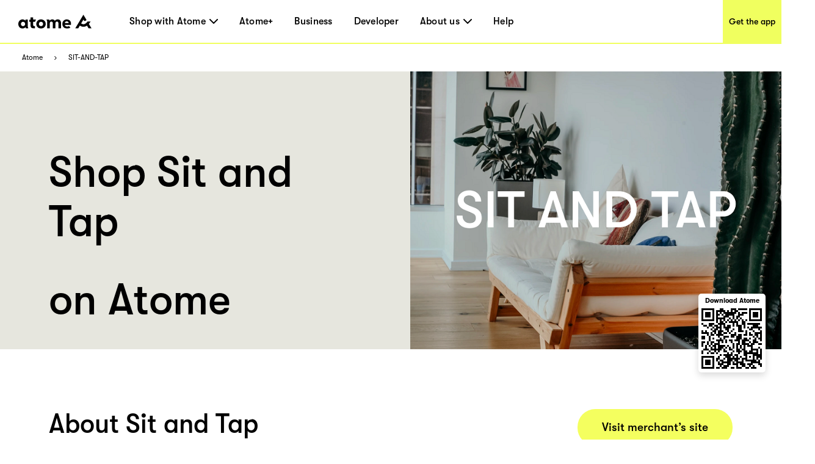

--- FILE ---
content_type: application/javascript; charset=UTF-8
request_url: https://www.atome.sg/_next/static/chunks/pages/news/page/%5Bpage%5D-71bc580970d89e9c.js
body_size: -68
content:
(self.webpackChunk_N_E=self.webpackChunk_N_E||[]).push([[2616],{51399:function(n,u,_){(window.__NEXT_P=window.__NEXT_P||[]).push(["/news/page/[page]",function(){return _(4809)}])},4809:function(n,u,_){"use strict";_.r(u),_.d(u,{__N_SSG:function(){return r},default:function(){return e}});var t=_(45330);_(8051),_(79139);var e=t.B,r=!0}},function(n){n.O(0,[555,1514,9064,4248,7588,2838,1579,9774,2888,179],function(){return n(n.s=51399)}),_N_E=n.O()}]);
//# sourceMappingURL=[page]-71bc580970d89e9c.js.map